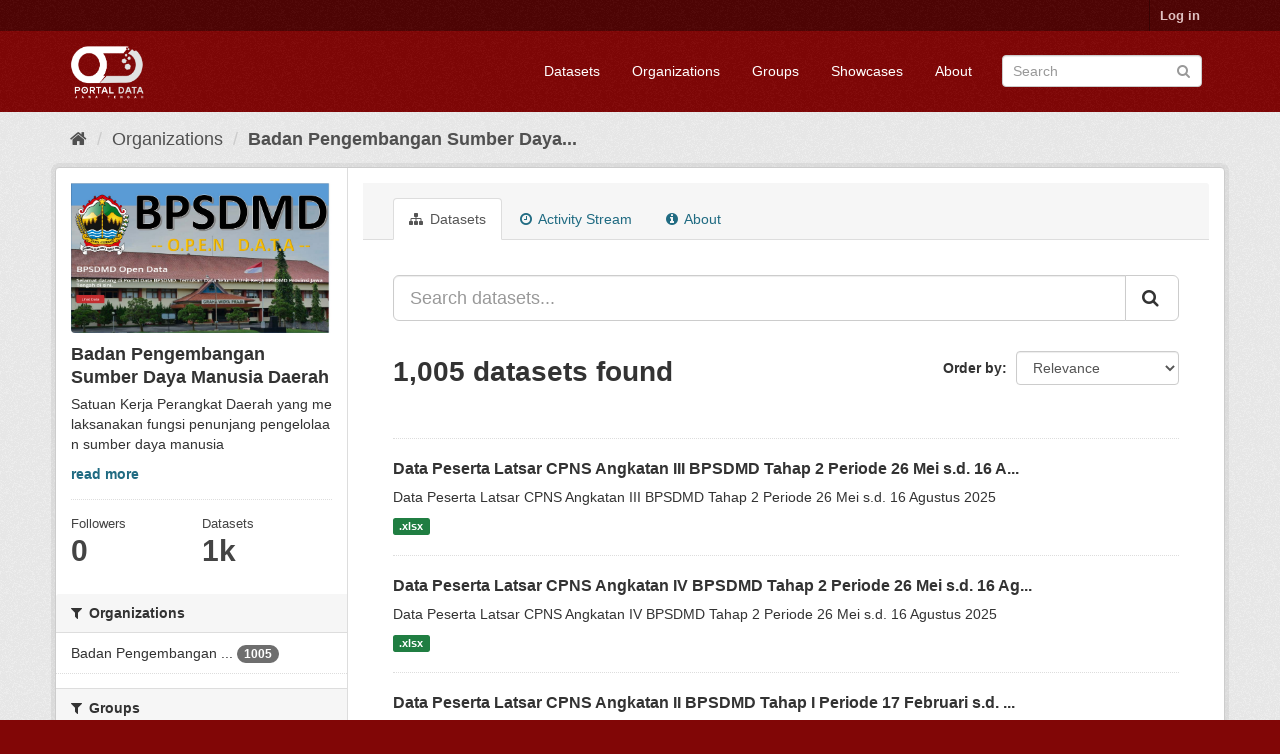

--- FILE ---
content_type: text/html; charset=utf-8
request_url: https://data.jatengprov.go.id/organization/badan-pengembangan-sumber-daya-manusia-provinsi-jawa-tengah?page=1
body_size: 7242
content:
<!DOCTYPE html>
<!--[if IE 9]> <html lang="en" class="ie9"> <![endif]-->
<!--[if gt IE 8]><!--> <html lang="en"> <!--<![endif]-->
  <head>
    <meta charset="utf-8" />
      <meta name="generator" content="ckan 2.9.5" />
      <meta name="viewport" content="width=device-width, initial-scale=1.0">
    <title>Badan Pengembangan Sumber Daya Manusia Daerah  - Organizations - Portal Data Jawa Tengah</title>

    
    
  <link rel="shortcut icon" href="/base/images/ckan.ico" />
    
  <link rel="alternate" type="application/atom+xml" title="Portal Data Jawa Tengah - Datasets in organization: Badan Pengembangan Sumber Daya Manusia Daerah " href="/feeds/organization/badan-pengembangan-sumber-daya-manusia-provinsi-jawa-tengah.atom" />

  
    
    
      
      
      
      
    

    
    


    
    

  


    
      
      
    

    
    <link href="/webassets/base/57c62b32_maroon.css" rel="stylesheet"/>
<link href="/webassets/ckanext-harvest/c95a0af2_harvest_css.css" rel="stylesheet"/>
<link href="/webassets/ckanext-geoview/77c3ca23_geo-resource-styles.css" rel="stylesheet"/>
<link href="/webassets/ckanext-scheming/2deda21a_scheming_css.css" rel="stylesheet"/>
    
  </head>

  
  <body data-site-root="https://data.jatengprov.go.id/" data-locale-root="https://data.jatengprov.go.id/" >

    
    
        <div data-module="ctp-type-selector"></div>
    
    
    <div class="sr-only sr-only-focusable"><a href="#content">Skip to content</a></div>
  

  
     
<div class="account-masthead">
  <div class="container">
     
    <nav class="account not-authed" aria-label="Account">
      <ul class="list-unstyled">
        
        <li><a href="/user/login">Log in</a></li>
         
      </ul>
    </nav>
     
  </div>
</div>

<header class="navbar navbar-static-top masthead">
    
  <div class="container">
    <div class="navbar-right">
      <button data-target="#main-navigation-toggle" data-toggle="collapse" class="navbar-toggle collapsed" type="button" aria-label="expand or collapse" aria-expanded="false">
        <span class="sr-only">Toggle navigation</span>
        <span class="fa fa-bars"></span>
      </button>
    </div>
    <hgroup class="header-image navbar-left">
       
      <a class="logo" href="/"><img src="/uploads/admin/2023-01-18-022512.108349pd-pth.png" alt="Portal Data Jawa Tengah" title="Portal Data Jawa Tengah" /></a>
       
    </hgroup>

    <div class="collapse navbar-collapse" id="main-navigation-toggle">
      
      <nav class="section navigation">
        <ul class="nav nav-pills">
            
  <li><a href="/dataset/">Datasets</a></li><li><a href="/organization/">Organizations</a></li><li><a href="/group/">Groups</a></li><li><a href="/showcase">Showcases</a></li><li><a href="/about">About</a></li>

        </ul>
      </nav>
       
      <form class="section site-search simple-input" action="/dataset/" method="get">
        <div class="field">
          <label for="field-sitewide-search">Search Datasets</label>
          <input id="field-sitewide-search" type="text" class="form-control" name="q" placeholder="Search" aria-label="Search datasets"/>
          <button class="btn-search" type="submit" aria-label="Submit"><i class="fa fa-search"></i></button>
        </div>
      </form>
      
    </div>
  </div>
</header>

  
    <div class="main">
      <div id="content" class="container">
        
          
            <div class="flash-messages">
              
                
              
            </div>
          

          
            <div class="toolbar" role="navigation" aria-label="Breadcrumb">
              
                
                  <ol class="breadcrumb">
                    
<li class="home"><a href="/" aria-label="Home"><i class="fa fa-home"></i><span> Home</span></a></li>
                    
  <li><a href="/organization/">Organizations</a></li>
  <li class="active"><a href="/organization/badan-pengembangan-sumber-daya-manusia-provinsi-jawa-tengah">Badan Pengembangan Sumber Daya...</a></li>

                  </ol>
                
              
            </div>
          

          <div class="row wrapper">
            
            
            

            
              <aside class="secondary col-sm-3">
                
                
  




  
  <div class="module module-narrow module-shallow context-info">
    
    <section class="module-content">
      
      
        <div class="image">
          <a href="/organization/badan-pengembangan-sumber-daya-manusia-provinsi-jawa-tengah">
            <img src="https://data.jatengprov.go.id/uploads/group/2018-10-03-095414.930626OPEN-DATA-JATENG.jpg" width="200" alt="badan-pengembangan-sumber-daya-manusia-provinsi-jawa-tengah" />
          </a>
        </div>
      
      
      <h1 class="heading">Badan Pengembangan Sumber Daya Manusia Daerah 
        
      </h1>
      
      
      
        <p class="description">
          Satuan Kerja Perangkat Daerah yang melaksanakan fungsi penunjang pengelolaan sumber daya manusia
        </p>
        <p class="read-more">
          <a href="/organization/about/badan-pengembangan-sumber-daya-manusia-provinsi-jawa-tengah">read more</a>
        </p>
      
      
      
        
        <div class="nums">
          <dl>
            <dt>Followers</dt>
            <dd data-module="followers-counter" data-module-id="73e49dab-46e2-417c-8e3d-60e3d95fc191" data-module-num_followers="0"><span>0</span></dd>
          </dl>
          <dl>
            <dt>Datasets</dt>
            <dd><span title="1,005">1k</span></dd>
          </dl>
        </div>
        
        
        <div class="follow_button">
          
        </div>
        
      
      
    </section>
  </div>
  
  
  <div class="filters">
    <div>
      
        

    
    
	
	    
	    
		<section class="module module-narrow module-shallow">
		    
			<h2 class="module-heading">
			    <i class="fa fa-filter"></i>
			    
			    Organizations
			</h2>
		    
		    
			
			    
				<nav aria-label="Organizations">
				    <ul class="list-unstyled nav nav-simple nav-facet">
					
					    
					    
					    
					    
					    <li class="nav-item">
						<a href="/organization/73e49dab-46e2-417c-8e3d-60e3d95fc191?organization=badan-pengembangan-sumber-daya-manusia-provinsi-jawa-tengah" title="Badan Pengembangan Sumber Daya Manusia Daerah ">
						    <span class="item-label">Badan Pengembangan ...</span>
						    <span class="hidden separator"> - </span>
						    <span class="item-count badge">1005</span>
						</a>
					    </li>
					
				    </ul>
				</nav>

				<p class="module-footer">
				    
					
				    
				</p>
			    
			
		    
		</section>
	    
	
    

      
        

    
    
	
	    
	    
		<section class="module module-narrow module-shallow">
		    
			<h2 class="module-heading">
			    <i class="fa fa-filter"></i>
			    
			    Groups
			</h2>
		    
		    
			
			    
				<nav aria-label="Groups">
				    <ul class="list-unstyled nav nav-simple nav-facet">
					
					    
					    
					    
					    
					    <li class="nav-item">
						<a href="/organization/73e49dab-46e2-417c-8e3d-60e3d95fc191?groups=tenaga-kerja" title="">
						    <span class="item-label">Tenaga Kerja</span>
						    <span class="hidden separator"> - </span>
						    <span class="item-count badge">23</span>
						</a>
					    </li>
					
					    
					    
					    
					    
					    <li class="nav-item">
						<a href="/organization/73e49dab-46e2-417c-8e3d-60e3d95fc191?groups=kepegawaian-pendidikan-dan-pelatihan" title="Kepegawaian Pendidikan dan Pelatihan">
						    <span class="item-label">Kepegawaian Pendidi...</span>
						    <span class="hidden separator"> - </span>
						    <span class="item-count badge">2</span>
						</a>
					    </li>
					
				    </ul>
				</nav>

				<p class="module-footer">
				    
					
				    
				</p>
			    
			
		    
		</section>
	    
	
    

      
        

    
    
	
	    
	    
		<section class="module module-narrow module-shallow">
		    
			<h2 class="module-heading">
			    <i class="fa fa-filter"></i>
			    
			    Tags
			</h2>
		    
		    
			
			    
				<nav aria-label="Tags">
				    <ul class="list-unstyled nav nav-simple nav-facet">
					
					    
					    
					    
					    
					    <li class="nav-item">
						<a href="/organization/73e49dab-46e2-417c-8e3d-60e3d95fc191?tags=Pelatihan+Teknis" title="">
						    <span class="item-label">Pelatihan Teknis</span>
						    <span class="hidden separator"> - </span>
						    <span class="item-count badge">27</span>
						</a>
					    </li>
					
					    
					    
					    
					    
					    <li class="nav-item">
						<a href="/organization/73e49dab-46e2-417c-8e3d-60e3d95fc191?tags=Pelatihan+Fungsional" title="">
						    <span class="item-label">Pelatihan Fungsional</span>
						    <span class="hidden separator"> - </span>
						    <span class="item-count badge">16</span>
						</a>
					    </li>
					
					    
					    
					    
					    
					    <li class="nav-item">
						<a href="/organization/73e49dab-46e2-417c-8e3d-60e3d95fc191?tags=pengembangan+kompetensi" title="pengembangan kompetensi">
						    <span class="item-label">pengembangan kompet...</span>
						    <span class="hidden separator"> - </span>
						    <span class="item-count badge">14</span>
						</a>
					    </li>
					
					    
					    
					    
					    
					    <li class="nav-item">
						<a href="/organization/73e49dab-46e2-417c-8e3d-60e3d95fc191?tags=Mooc" title="">
						    <span class="item-label">Mooc</span>
						    <span class="hidden separator"> - </span>
						    <span class="item-count badge">10</span>
						</a>
					    </li>
					
					    
					    
					    
					    
					    <li class="nav-item">
						<a href="/organization/73e49dab-46e2-417c-8e3d-60e3d95fc191?tags=Pelatihan+Kepemimpinan+Pengawas" title="Pelatihan Kepemimpinan Pengawas">
						    <span class="item-label">Pelatihan Kepemimpi...</span>
						    <span class="hidden separator"> - </span>
						    <span class="item-count badge">6</span>
						</a>
					    </li>
					
					    
					    
					    
					    
					    <li class="nav-item">
						<a href="/organization/73e49dab-46e2-417c-8e3d-60e3d95fc191?tags=pelatihan+fungsional" title="">
						    <span class="item-label">pelatihan fungsional</span>
						    <span class="hidden separator"> - </span>
						    <span class="item-count badge">5</span>
						</a>
					    </li>
					
					    
					    
					    
					    
					    <li class="nav-item">
						<a href="/organization/73e49dab-46e2-417c-8e3d-60e3d95fc191?tags=Pelatihan+Kepemimpinan+Administrator" title="Pelatihan Kepemimpinan Administrator">
						    <span class="item-label">Pelatihan Kepemimpi...</span>
						    <span class="hidden separator"> - </span>
						    <span class="item-count badge">5</span>
						</a>
					    </li>
					
					    
					    
					    
					    
					    <li class="nav-item">
						<a href="/organization/73e49dab-46e2-417c-8e3d-60e3d95fc191?tags=pppk" title="">
						    <span class="item-label">pppk</span>
						    <span class="hidden separator"> - </span>
						    <span class="item-count badge">5</span>
						</a>
					    </li>
					
					    
					    
					    
					    
					    <li class="nav-item">
						<a href="/organization/73e49dab-46e2-417c-8e3d-60e3d95fc191?tags=bangkom" title="">
						    <span class="item-label">bangkom</span>
						    <span class="hidden separator"> - </span>
						    <span class="item-count badge">3</span>
						</a>
					    </li>
					
					    
					    
					    
					    
					    <li class="nav-item">
						<a href="/organization/73e49dab-46e2-417c-8e3d-60e3d95fc191?tags=diklat" title="">
						    <span class="item-label">diklat</span>
						    <span class="hidden separator"> - </span>
						    <span class="item-count badge">3</span>
						</a>
					    </li>
					
				    </ul>
				</nav>

				<p class="module-footer">
				    
					
					    <a href="/organization/73e49dab-46e2-417c-8e3d-60e3d95fc191?_tags_limit=0" class="read-more">Show More Tags</a>
					
				    
				</p>
			    
			
		    
		</section>
	    
	
    

      
        

    
    
	
	    
	    
		<section class="module module-narrow module-shallow">
		    
			<h2 class="module-heading">
			    <i class="fa fa-filter"></i>
			    
			    Formats
			</h2>
		    
		    
			
			    
				<nav aria-label="Formats">
				    <ul class="list-unstyled nav nav-simple nav-facet">
					
					    
					    
					    
					    
					    <li class="nav-item">
						<a href="/organization/73e49dab-46e2-417c-8e3d-60e3d95fc191?res_format=.xlsx" title="">
						    <span class="item-label">.xlsx</span>
						    <span class="hidden separator"> - </span>
						    <span class="item-count badge">645</span>
						</a>
					    </li>
					
					    
					    
					    
					    
					    <li class="nav-item">
						<a href="/organization/73e49dab-46e2-417c-8e3d-60e3d95fc191?res_format=.xls" title="">
						    <span class="item-label">.xls</span>
						    <span class="hidden separator"> - </span>
						    <span class="item-count badge">105</span>
						</a>
					    </li>
					
					    
					    
					    
					    
					    <li class="nav-item">
						<a href="/organization/73e49dab-46e2-417c-8e3d-60e3d95fc191?res_format=XLS" title="">
						    <span class="item-label">XLS</span>
						    <span class="hidden separator"> - </span>
						    <span class="item-count badge">98</span>
						</a>
					    </li>
					
					    
					    
					    
					    
					    <li class="nav-item">
						<a href="/organization/73e49dab-46e2-417c-8e3d-60e3d95fc191?res_format=XLSX" title="">
						    <span class="item-label">XLSX</span>
						    <span class="hidden separator"> - </span>
						    <span class="item-count badge">95</span>
						</a>
					    </li>
					
					    
					    
					    
					    
					    <li class="nav-item">
						<a href="/organization/73e49dab-46e2-417c-8e3d-60e3d95fc191?res_format=CSV" title="">
						    <span class="item-label">CSV</span>
						    <span class="hidden separator"> - </span>
						    <span class="item-count badge">37</span>
						</a>
					    </li>
					
					    
					    
					    
					    
					    <li class="nav-item">
						<a href="/organization/73e49dab-46e2-417c-8e3d-60e3d95fc191?res_format=.pdf" title="">
						    <span class="item-label">.pdf</span>
						    <span class="hidden separator"> - </span>
						    <span class="item-count badge">9</span>
						</a>
					    </li>
					
					    
					    
					    
					    
					    <li class="nav-item">
						<a href="/organization/73e49dab-46e2-417c-8e3d-60e3d95fc191?res_format=PDF" title="">
						    <span class="item-label">PDF</span>
						    <span class="hidden separator"> - </span>
						    <span class="item-count badge">8</span>
						</a>
					    </li>
					
					    
					    
					    
					    
					    <li class="nav-item">
						<a href="/organization/73e49dab-46e2-417c-8e3d-60e3d95fc191?res_format=JSON" title="">
						    <span class="item-label">JSON</span>
						    <span class="hidden separator"> - </span>
						    <span class="item-count badge">4</span>
						</a>
					    </li>
					
					    
					    
					    
					    
					    <li class="nav-item">
						<a href="/organization/73e49dab-46e2-417c-8e3d-60e3d95fc191?res_format=.docx" title="">
						    <span class="item-label">.docx</span>
						    <span class="hidden separator"> - </span>
						    <span class="item-count badge">3</span>
						</a>
					    </li>
					
					    
					    
					    
					    
					    <li class="nav-item">
						<a href="/organization/73e49dab-46e2-417c-8e3d-60e3d95fc191?res_format=.xlxs" title="">
						    <span class="item-label">.xlxs</span>
						    <span class="hidden separator"> - </span>
						    <span class="item-count badge">2</span>
						</a>
					    </li>
					
				    </ul>
				</nav>

				<p class="module-footer">
				    
					
					    <a href="/organization/73e49dab-46e2-417c-8e3d-60e3d95fc191?_res_format_limit=0" class="read-more">Show More Formats</a>
					
				    
				</p>
			    
			
		    
		</section>
	    
	
    

      
        

    
    
	
	    
	    
		<section class="module module-narrow module-shallow">
		    
			<h2 class="module-heading">
			    <i class="fa fa-filter"></i>
			    
			    Licenses
			</h2>
		    
		    
			
			    
				<nav aria-label="Licenses">
				    <ul class="list-unstyled nav nav-simple nav-facet">
					
					    
					    
					    
					    
					    <li class="nav-item">
						<a href="/organization/73e49dab-46e2-417c-8e3d-60e3d95fc191?license_id=cc-by" title="Creative Commons Attribution">
						    <span class="item-label">Creative Commons At...</span>
						    <span class="hidden separator"> - </span>
						    <span class="item-count badge">695</span>
						</a>
					    </li>
					
					    
					    
					    
					    
					    <li class="nav-item">
						<a href="/organization/73e49dab-46e2-417c-8e3d-60e3d95fc191?license_id=odc-by" title="Open Data Commons Attribution License">
						    <span class="item-label">Open Data Commons A...</span>
						    <span class="hidden separator"> - </span>
						    <span class="item-count badge">4</span>
						</a>
					    </li>
					
				    </ul>
				</nav>

				<p class="module-footer">
				    
					
				    
				</p>
			    
			
		    
		</section>
	    
	
    

      
    </div>
    <a class="close no-text hide-filters"><i class="fa fa-times-circle"></i><span class="text">close</span></a>
  </div>


              </aside>
            

            
              <div class="primary col-sm-9 col-xs-12" role="main">
                
                
                  <article class="module">
                    
                      <header class="module-content page-header">
                        
                        <ul class="nav nav-tabs">
                          
  <li class="active"><a href="/organization/badan-pengembangan-sumber-daya-manusia-provinsi-jawa-tengah"><i class="fa fa-sitemap"></i> Datasets</a></li>
  <li><a href="/organization/activity/badan-pengembangan-sumber-daya-manusia-provinsi-jawa-tengah/0"><i class="fa fa-clock-o"></i> Activity Stream</a></li>
  <li><a href="/organization/about/badan-pengembangan-sumber-daya-manusia-provinsi-jawa-tengah"><i class="fa fa-info-circle"></i> About</a></li>

                        </ul>
                      </header>
                    
                    <div class="module-content">
                      
                      
    
      
      
      







<form id="organization-datasets-search-form" class="search-form" method="get" data-module="select-switch">

  
    <div class="input-group search-input-group">
      <input aria-label="Search datasets..." id="field-giant-search" type="text" class="form-control input-lg" name="q" value="" autocomplete="off" placeholder="Search datasets...">
      
      <span class="input-group-btn">
        <button class="btn btn-default btn-lg" type="submit" value="search" aria-label="Submit">
          <i class="fa fa-search"></i>
        </button>
      </span>
      
    </div>
  

  
    
  

  
    
      <div class="form-select form-group control-order-by">
        <label for="field-order-by">Order by</label>
        <select id="field-order-by" name="sort" class="form-control">
          
            
              <option value="score desc, metadata_modified desc">Relevance</option>
            
          
            
              <option value="title_string asc">Name Ascending</option>
            
          
            
              <option value="title_string desc">Name Descending</option>
            
          
            
              <option value="metadata_modified desc">Last Modified</option>
            
          
            
          
        </select>
        
        <button class="btn btn-default js-hide" type="submit">Go</button>
        
      </div>
    
  

  
    
      <h1>

  
  
  
  

1,005 datasets found</h1>
    
  

  
    
      <p class="filter-list">
        
      </p>
      <a class="show-filters btn btn-default">Filter Results</a>
    
  

</form>




    
  
    
      

  
    <ul class="dataset-list list-unstyled">
    	
	      
	        






  <li class="dataset-item">
    
      <div class="dataset-content">
        
          <h2 class="dataset-heading">
            
              
            
            
		<a href="/dataset/data-peserta-latsar-cpns-angkatan-iii-bpsdmd-tahap-2-periode-26-mei-s-d-16-agustus-2025">Data Peserta Latsar CPNS Angkatan III BPSDMD Tahap 2 Periode 26 Mei s.d. 16 A...</a>
            
            
              
              
            
          </h2>
        
        
          
        
        
          
            <div>Data Peserta Latsar CPNS Angkatan III BPSDMD Tahap 2 Periode 26 Mei s.d. 16 Agustus 2025</div>
          
        
      </div>
      
        
          
            <ul class="dataset-resources list-unstyled">
              
                
                <li>
                  <a href="/dataset/data-peserta-latsar-cpns-angkatan-iii-bpsdmd-tahap-2-periode-26-mei-s-d-16-agustus-2025" class="label label-default" data-format=".xlsx">.xlsx</a>
                </li>
                
              
            </ul>
          
        
      
    
  </li>

	      
	        






  <li class="dataset-item">
    
      <div class="dataset-content">
        
          <h2 class="dataset-heading">
            
              
            
            
		<a href="/dataset/data-peserta-latsar-cpns-angkatan-iv-bpsdmd-tahap-2-periode-26-mei-s-d-16-agustus-2025">Data Peserta Latsar CPNS Angkatan IV BPSDMD Tahap 2 Periode 26 Mei s.d. 16 Ag...</a>
            
            
              
              
            
          </h2>
        
        
          
        
        
          
            <div>Data Peserta Latsar CPNS Angkatan IV BPSDMD Tahap 2 Periode 26 Mei s.d. 16 Agustus 2025</div>
          
        
      </div>
      
        
          
            <ul class="dataset-resources list-unstyled">
              
                
                <li>
                  <a href="/dataset/data-peserta-latsar-cpns-angkatan-iv-bpsdmd-tahap-2-periode-26-mei-s-d-16-agustus-2025" class="label label-default" data-format=".xlsx">.xlsx</a>
                </li>
                
              
            </ul>
          
        
      
    
  </li>

	      
	        






  <li class="dataset-item">
    
      <div class="dataset-content">
        
          <h2 class="dataset-heading">
            
              
            
            
		<a href="/dataset/data-peserta-latsar-cpns-angkatan-ii-bpsdmd-tahap-i-periode-17-februari-s-d-24-mei-2025">Data Peserta Latsar CPNS Angkatan II BPSDMD Tahap I Periode 17 Februari s.d. ...</a>
            
            
              
              
            
          </h2>
        
        
          
        
        
          
            <div>Data Peserta Latsar CPNS Angkatan II BPSDMD Tahap I Periode 17 Februari s.d. 24 Mei 2025</div>
          
        
      </div>
      
        
          
            <ul class="dataset-resources list-unstyled">
              
                
                <li>
                  <a href="/dataset/data-peserta-latsar-cpns-angkatan-ii-bpsdmd-tahap-i-periode-17-februari-s-d-24-mei-2025" class="label label-default" data-format=".xlsx">.xlsx</a>
                </li>
                
              
            </ul>
          
        
      
    
  </li>

	      
	        






  <li class="dataset-item">
    
      <div class="dataset-content">
        
          <h2 class="dataset-heading">
            
              
            
            
		<a href="/dataset/data-peserta-latsar-cpns-angkatan-39-gol-3-periode-30-juli-s-d-14-oktober-2025">Data Peserta Latsar CPNS Angkatan 39 Gol. 3 Periode 30 Juli s.d. 14 Oktober 2025</a>
            
            
              
              
            
          </h2>
        
        
          
        
        
          
            <div>Data Peserta Latsar CPNS Angkatan 39 Gol. 3 Periode 30 Juli s.d. 14 Oktober 2025</div>
          
        
      </div>
      
        
          
            <ul class="dataset-resources list-unstyled">
              
                
                <li>
                  <a href="/dataset/data-peserta-latsar-cpns-angkatan-39-gol-3-periode-30-juli-s-d-14-oktober-2025" class="label label-default" data-format=".xlsx">.xlsx</a>
                </li>
                
              
            </ul>
          
        
      
    
  </li>

	      
	        






  <li class="dataset-item">
    
      <div class="dataset-content">
        
          <h2 class="dataset-heading">
            
              
            
            
		<a href="/dataset/data-peserta-latsar-cpns-angkatan-23-bpsdmd-periode-9-juli-s-d-23-september-2025">Data Peserta Latsar CPNS Angkatan 23 BPSDMD Periode 9 Juli s.d. 23 September ...</a>
            
            
              
              
            
          </h2>
        
        
          
        
        
          
            <div>Data Peserta Latsar CPNS Angkatan 23 BPSDMD Periode 9 Juli s.d. 23 September 2025</div>
          
        
      </div>
      
        
          
            <ul class="dataset-resources list-unstyled">
              
                
                <li>
                  <a href="/dataset/data-peserta-latsar-cpns-angkatan-23-bpsdmd-periode-9-juli-s-d-23-september-2025" class="label label-default" data-format=".xlsx">.xlsx</a>
                </li>
                
              
            </ul>
          
        
      
    
  </li>

	      
	        






  <li class="dataset-item">
    
      <div class="dataset-content">
        
          <h2 class="dataset-heading">
            
              
            
            
		<a href="/dataset/data-peserta-latsar-cpns-angkatan-i-bpsdmd-tahap-i-periode-17-februari-s-d-24-mei-2025">Data Peserta Latsar CPNS Angkatan I BPSDMD Tahap I Periode 17 Februari s.d. 2...</a>
            
            
              
              
            
          </h2>
        
        
          
        
        
          
            <div>Data Peserta Latsar CPNS Angkatan I BPSDMD Tahap I Periode 17 Februari s.d. 24 Mei 2025</div>
          
        
      </div>
      
        
          
            <ul class="dataset-resources list-unstyled">
              
                
                <li>
                  <a href="/dataset/data-peserta-latsar-cpns-angkatan-i-bpsdmd-tahap-i-periode-17-februari-s-d-24-mei-2025" class="label label-default" data-format=".xlsx">.xlsx</a>
                </li>
                
              
            </ul>
          
        
      
    
  </li>

	      
	        






  <li class="dataset-item">
    
      <div class="dataset-content">
        
          <h2 class="dataset-heading">
            
              
            
            
		<a href="/dataset/data-peserta-latsar-cpns-angkatan-22-bpsdmd-periode-7-juli-s-d-20-september-2025">Data Peserta Latsar CPNS Angkatan 22 BPSDMD Periode 7 Juli s.d. 20 September ...</a>
            
            
              
              
            
          </h2>
        
        
          
        
        
          
            <div>Data Peserta Latsar CPNS Angkatan 22 BPSDMD Periode 7 Juli s.d. 20 September 2025</div>
          
        
      </div>
      
        
          
            <ul class="dataset-resources list-unstyled">
              
                
                <li>
                  <a href="/dataset/data-peserta-latsar-cpns-angkatan-22-bpsdmd-periode-7-juli-s-d-20-september-2025" class="label label-default" data-format=".xlsx">.xlsx</a>
                </li>
                
              
            </ul>
          
        
      
    
  </li>

	      
	        






  <li class="dataset-item">
    
      <div class="dataset-content">
        
          <h2 class="dataset-heading">
            
              
            
            
		<a href="/dataset/data-peserta-latsar-cpns-angkatan-37-gol-3-periode-28-juli-s-d-11-oktober-2025">Data Peserta Latsar CPNS Angkatan 37 Gol. 3 Periode 28 Juli s.d. 11 Oktober 2025</a>
            
            
              
              
            
          </h2>
        
        
          
        
        
          
            <div>Data Peserta Latsar CPNS Angkatan 37 Gol. 3 Periode 28 Juli s.d. 11 Oktober 2025</div>
          
        
      </div>
      
        
          
            <ul class="dataset-resources list-unstyled">
              
                
                <li>
                  <a href="/dataset/data-peserta-latsar-cpns-angkatan-37-gol-3-periode-28-juli-s-d-11-oktober-2025" class="label label-default" data-format=".xlsx">.xlsx</a>
                </li>
                
              
            </ul>
          
        
      
    
  </li>

	      
	        






  <li class="dataset-item">
    
      <div class="dataset-content">
        
          <h2 class="dataset-heading">
            
              
            
            
		<a href="/dataset/data-peserta-latsar-cpns-angkatan-38-gol-3-periode-30-juli-s-d-14-oktober-2025">Data Peserta Latsar CPNS Angkatan 38 Gol. 3 Periode 30 Juli s.d. 14 Oktober 2025</a>
            
            
              
              
            
          </h2>
        
        
          
        
        
          
            <div>Data Peserta Latsar CPNS Angkatan 38 Gol. 3 Periode 30 Juli s.d. 14 Oktober 2025</div>
          
        
      </div>
      
        
          
            <ul class="dataset-resources list-unstyled">
              
                
                <li>
                  <a href="/dataset/data-peserta-latsar-cpns-angkatan-38-gol-3-periode-30-juli-s-d-14-oktober-2025" class="label label-default" data-format=".xlsx">.xlsx</a>
                </li>
                
              
            </ul>
          
        
      
    
  </li>

	      
	        






  <li class="dataset-item">
    
      <div class="dataset-content">
        
          <h2 class="dataset-heading">
            
              
            
            
		<a href="/dataset/data-peserta-latsar-cpns-angkatan-21-bpsdmd-periode-7-juli-s-d-20-september-2025">Data Peserta Latsar CPNS Angkatan 21 BPSDMD Periode 7 Juli s.d. 20 September ...</a>
            
            
              
              
            
          </h2>
        
        
          
        
        
          
            <div>Data Peserta Latsar CPNS Angkatan 21 BPSDMD Periode 7 Juli s.d. 20 September 2025</div>
          
        
      </div>
      
        
          
            <ul class="dataset-resources list-unstyled">
              
                
                <li>
                  <a href="/dataset/data-peserta-latsar-cpns-angkatan-21-bpsdmd-periode-7-juli-s-d-20-september-2025" class="label label-default" data-format=".xlsx">.xlsx</a>
                </li>
                
              
            </ul>
          
        
      
    
  </li>

	      
	        






  <li class="dataset-item">
    
      <div class="dataset-content">
        
          <h2 class="dataset-heading">
            
              
            
            
		<a href="/dataset/data-peserta-latsar-cpns-angkatan-36-gol-2-periode-28-juli-s-d-11-oktober-2025">Data Peserta Latsar CPNS Angkatan 36 Gol. 2 Periode 28 Juli s.d. 11 Oktober 2025</a>
            
            
              
              
            
          </h2>
        
        
          
        
        
          
            <div>Data Peserta Latsar CPNS Angkatan 36 Gol. 2 Periode 28 Juli s.d. 11 Oktober 2025</div>
          
        
      </div>
      
        
          
            <ul class="dataset-resources list-unstyled">
              
                
                <li>
                  <a href="/dataset/data-peserta-latsar-cpns-angkatan-36-gol-2-periode-28-juli-s-d-11-oktober-2025" class="label label-default" data-format=".xlsx">.xlsx</a>
                </li>
                
              
            </ul>
          
        
      
    
  </li>

	      
	        






  <li class="dataset-item">
    
      <div class="dataset-content">
        
          <h2 class="dataset-heading">
            
              
            
            
		<a href="/dataset/data-peserta-latsar-cpns-angkatan-33-bpsdmd-periode-23-juli-s-d-7-oktober-2025">Data Peserta Latsar CPNS Angkatan 33 BPSDMD Periode 23 Juli s.d. 7 Oktober 2025</a>
            
            
              
              
            
          </h2>
        
        
          
        
        
          
            <div>Data Peserta Latsar CPNS Angkatan 33 BPSDMD Periode 23 Juli s.d. 7 Oktober 2025</div>
          
        
      </div>
      
        
          
            <ul class="dataset-resources list-unstyled">
              
                
                <li>
                  <a href="/dataset/data-peserta-latsar-cpns-angkatan-33-bpsdmd-periode-23-juli-s-d-7-oktober-2025" class="label label-default" data-format=".xlsx">.xlsx</a>
                </li>
                
              
            </ul>
          
        
      
    
  </li>

	      
	        






  <li class="dataset-item">
    
      <div class="dataset-content">
        
          <h2 class="dataset-heading">
            
              
            
            
		<a href="/dataset/data-peserta-latsar-cpns-angkatan-20-bpsdmd-periode-2-juli-s-d-16-september-2025">Data Peserta Latsar CPNS Angkatan 20 BPSDMD Periode 2 Juli s.d. 16 September ...</a>
            
            
              
              
            
          </h2>
        
        
          
        
        
          
            <div>Data Peserta Latsar CPNS Angkatan 20 BPSDMD Periode 2 Juli s.d. 16 September 2025</div>
          
        
      </div>
      
        
          
            <ul class="dataset-resources list-unstyled">
              
                
                <li>
                  <a href="/dataset/data-peserta-latsar-cpns-angkatan-20-bpsdmd-periode-2-juli-s-d-16-september-2025" class="label label-default" data-format=".xlsx">.xlsx</a>
                </li>
                
              
            </ul>
          
        
      
    
  </li>

	      
	        






  <li class="dataset-item">
    
      <div class="dataset-content">
        
          <h2 class="dataset-heading">
            
              
            
            
		<a href="/dataset/data-peserta-latsar-cpns-angkatan-32-bpsdmd-periode-23-juli-s-d-7-oktober-2025">Data Peserta Latsar CPNS Angkatan 32 BPSDMD Periode 23 Juli s.d. 7 Oktober 2025</a>
            
            
              
              
            
          </h2>
        
        
          
        
        
          
            <div>Data Peserta Latsar CPNS Angkatan 32 BPSDMD Periode 23 Juli s.d. 7 Oktober 2025</div>
          
        
      </div>
      
        
          
            <ul class="dataset-resources list-unstyled">
              
                
                <li>
                  <a href="/dataset/data-peserta-latsar-cpns-angkatan-32-bpsdmd-periode-23-juli-s-d-7-oktober-2025" class="label label-default" data-format=".xlsx">.xlsx</a>
                </li>
                
              
            </ul>
          
        
      
    
  </li>

	      
	        






  <li class="dataset-item">
    
      <div class="dataset-content">
        
          <h2 class="dataset-heading">
            
              
            
            
		<a href="/dataset/data-peserta-latsar-cpns-angkatan-31-gol-2-bpsdmd-periode-21-juli-s-d-4-oktober-2025">Data Peserta Latsar CPNS Angkatan 31 Gol. 2 BPSDMD Periode 21 Juli s.d. 4 Okt...</a>
            
            
              
              
            
          </h2>
        
        
          
        
        
          
            <div>Data Peserta Latsar CPNS Angkatan 31 Gol. 2 BPSDMD Periode 21 Juli s.d. 4 Oktober 2025</div>
          
        
      </div>
      
        
          
            <ul class="dataset-resources list-unstyled">
              
                
                <li>
                  <a href="/dataset/data-peserta-latsar-cpns-angkatan-31-gol-2-bpsdmd-periode-21-juli-s-d-4-oktober-2025" class="label label-default" data-format=".xlsx">.xlsx</a>
                </li>
                
              
            </ul>
          
        
      
    
  </li>

	      
	        






  <li class="dataset-item">
    
      <div class="dataset-content">
        
          <h2 class="dataset-heading">
            
              
            
            
		<a href="/dataset/data-peserta-latsar-cpns-angkatan-19-gol-2-bpsdmd-periode-2-juli-s-d-16-september-2025">Data Peserta Latsar CPNS Angkatan 19 Gol. 2 BPSDMD Periode 2 Juli s.d. 16 Sep...</a>
            
            
              
              
            
          </h2>
        
        
          
        
        
          
            <div>Data Peserta Latsar CPNS Angkatan 19 Gol. 2 BPSDMD Periode 2 Juli s.d. 16 September 2025</div>
          
        
      </div>
      
        
          
            <ul class="dataset-resources list-unstyled">
              
                
                <li>
                  <a href="/dataset/data-peserta-latsar-cpns-angkatan-19-gol-2-bpsdmd-periode-2-juli-s-d-16-september-2025" class="label label-default" data-format=".xlsx">.xlsx</a>
                </li>
                
              
            </ul>
          
        
      
    
  </li>

	      
	        






  <li class="dataset-item">
    
      <div class="dataset-content">
        
          <h2 class="dataset-heading">
            
              
            
            
		<a href="/dataset/data-peserta-latsar-cpns-angkatan-35-gol-2-periode-28-juli-s-d-11-oktober-2025">Data Peserta Latsar CPNS Angkatan 35 Gol. 2 Periode 28 Juli s.d. 11 Oktober 2025</a>
            
            
              
              
            
          </h2>
        
        
          
        
        
          
            <div>Data Peserta Latsar CPNS Angkatan 35 Gol. 2 Periode 28 Juli s.d. 11 Oktober 2025</div>
          
        
      </div>
      
        
          
            <ul class="dataset-resources list-unstyled">
              
                
                <li>
                  <a href="/dataset/data-peserta-latsar-cpns-angkatan-35-gol-2-periode-28-juli-s-d-11-oktober-2025" class="label label-default" data-format=".xlsx">.xlsx</a>
                </li>
                
              
            </ul>
          
        
      
    
  </li>

	      
	        






  <li class="dataset-item">
    
      <div class="dataset-content">
        
          <h2 class="dataset-heading">
            
              
            
            
		<a href="/dataset/data-peserta-latsar-cpns-angkatan-13-bpsdmd-periode-16-juni-s-d-9-september-2025">Data Peserta Latsar CPNS Angkatan 13 BPSDMD Periode 16 Juni s.d. 9 September ...</a>
            
            
              
              
            
          </h2>
        
        
          
        
        
          
            <div>Data Peserta Latsar CPNS Angkatan 13 BPSDMD Periode 16 Juni s.d. 9 September 2025</div>
          
        
      </div>
      
        
          
            <ul class="dataset-resources list-unstyled">
              
                
                <li>
                  <a href="/dataset/data-peserta-latsar-cpns-angkatan-13-bpsdmd-periode-16-juni-s-d-9-september-2025" class="label label-default" data-format=".xlsx">.xlsx</a>
                </li>
                
              
            </ul>
          
        
      
    
  </li>

	      
	        






  <li class="dataset-item">
    
      <div class="dataset-content">
        
          <h2 class="dataset-heading">
            
              
            
            
		<a href="/dataset/data-peserta-latsar-cpns-angkatan-30-gol-2-bpsdmd-periode-21-juli-s-d-4-oktober-2025">Data Peserta Latsar CPNS Angkatan 30 Gol. 2 BPSDMD Periode 21 Juli s.d. 4 Okt...</a>
            
            
              
              
            
          </h2>
        
        
          
        
        
          
            <div>Data Peserta Latsar CPNS Angkatan 30 Gol. 2 BPSDMD Periode 21 Juli s.d. 4 Oktober 2025</div>
          
        
      </div>
      
        
          
            <ul class="dataset-resources list-unstyled">
              
                
                <li>
                  <a href="/dataset/data-peserta-latsar-cpns-angkatan-30-gol-2-bpsdmd-periode-21-juli-s-d-4-oktober-2025" class="label label-default" data-format=".xlsx">.xlsx</a>
                </li>
                
              
            </ul>
          
        
      
    
  </li>

	      
	        






  <li class="dataset-item">
    
      <div class="dataset-content">
        
          <h2 class="dataset-heading">
            
              
            
            
		<a href="/dataset/data-peserta-latsar-cpns-angkatan-18-bpsdmd-periode-30-juni-s-d-13-september-2025">Data Peserta Latsar CPNS Angkatan 18 BPSDMD Periode 30 Juni s.d. 13 September...</a>
            
            
              
              
            
          </h2>
        
        
          
        
        
          
            <div>Data Peserta Latsar CPNS Angkatan 18 BPSDMD Periode 30 Juni s.d. 13 September 2025</div>
          
        
      </div>
      
        
          
            <ul class="dataset-resources list-unstyled">
              
                
                <li>
                  <a href="/dataset/data-peserta-latsar-cpns-angkatan-18-bpsdmd-periode-30-juni-s-d-13-september-2025" class="label label-default" data-format=".xlsx">.xlsx</a>
                </li>
                
              
            </ul>
          
        
      
    
  </li>

	      
	    
    </ul>
  

    
  
  
    <div class="pagination-wrapper">
  <ul class="pagination"> <li class="active">
  <a href="/organization/badan-pengembangan-sumber-daya-manusia-provinsi-jawa-tengah?page=1">1</a>
</li> <li>
  <a href="/organization/badan-pengembangan-sumber-daya-manusia-provinsi-jawa-tengah?page=2">2</a>
</li> <li>
  <a href="/organization/badan-pengembangan-sumber-daya-manusia-provinsi-jawa-tengah?page=3">3</a>
</li> <li class="disabled">
  <a href="#">...</a>
</li> <li>
  <a href="/organization/badan-pengembangan-sumber-daya-manusia-provinsi-jawa-tengah?page=51">51</a>
</li> <li>
  <a href="/organization/badan-pengembangan-sumber-daya-manusia-provinsi-jawa-tengah?page=2">»</a>
</li></ul>
</div>
  

                    </div>
                  </article>
                
              </div>
            
          </div>
        
      </div>
    </div>
  
    <footer class="site-footer">
  <div class="container">
    
    <div class="row">
      <div class="col-md-8 footer-links">
        
          <ul class="list-unstyled">
            
              <li><a href="/about">About Portal Data Jawa Tengah</a></li>
            
          </ul>
          <ul class="list-unstyled">
            
              
              <li><a href="http://docs.ckan.org/en/2.9/api/">CKAN API</a></li>
              <li><a href="http://www.ckan.org/">CKAN Association</a></li>
              <li><a href="http://www.opendefinition.org/okd/"><img src="/base/images/od_80x15_blue.png" alt="Open Data"></a></li>
            
          </ul>
        
      </div>
      <div class="col-md-4 attribution">
        
          <p><strong>Powered by</strong> <a class="hide-text ckan-footer-logo" href="http://ckan.org">CKAN</a></p>
        
        
          
<form class="form-inline form-select lang-select" action="/util/redirect" data-module="select-switch" method="POST">
  <label for="field-lang-select">Language</label>
  <select id="field-lang-select" name="url" data-module="autocomplete" data-module-dropdown-class="lang-dropdown" data-module-container-class="lang-container">
    
      <option value="/en/organization/badan-pengembangan-sumber-daya-manusia-provinsi-jawa-tengah?page=1" selected="selected">
        English
      </option>
    
      <option value="/pt_BR/organization/badan-pengembangan-sumber-daya-manusia-provinsi-jawa-tengah?page=1" >
        português (Brasil)
      </option>
    
      <option value="/ja/organization/badan-pengembangan-sumber-daya-manusia-provinsi-jawa-tengah?page=1" >
        日本語
      </option>
    
      <option value="/it/organization/badan-pengembangan-sumber-daya-manusia-provinsi-jawa-tengah?page=1" >
        italiano
      </option>
    
      <option value="/cs_CZ/organization/badan-pengembangan-sumber-daya-manusia-provinsi-jawa-tengah?page=1" >
        čeština (Česko)
      </option>
    
      <option value="/ca/organization/badan-pengembangan-sumber-daya-manusia-provinsi-jawa-tengah?page=1" >
        català
      </option>
    
      <option value="/es/organization/badan-pengembangan-sumber-daya-manusia-provinsi-jawa-tengah?page=1" >
        español
      </option>
    
      <option value="/fr/organization/badan-pengembangan-sumber-daya-manusia-provinsi-jawa-tengah?page=1" >
        français
      </option>
    
      <option value="/el/organization/badan-pengembangan-sumber-daya-manusia-provinsi-jawa-tengah?page=1" >
        Ελληνικά
      </option>
    
      <option value="/sv/organization/badan-pengembangan-sumber-daya-manusia-provinsi-jawa-tengah?page=1" >
        svenska
      </option>
    
      <option value="/sr/organization/badan-pengembangan-sumber-daya-manusia-provinsi-jawa-tengah?page=1" >
        српски
      </option>
    
      <option value="/no/organization/badan-pengembangan-sumber-daya-manusia-provinsi-jawa-tengah?page=1" >
        norsk bokmål (Norge)
      </option>
    
      <option value="/sk/organization/badan-pengembangan-sumber-daya-manusia-provinsi-jawa-tengah?page=1" >
        slovenčina
      </option>
    
      <option value="/fi/organization/badan-pengembangan-sumber-daya-manusia-provinsi-jawa-tengah?page=1" >
        suomi
      </option>
    
      <option value="/ru/organization/badan-pengembangan-sumber-daya-manusia-provinsi-jawa-tengah?page=1" >
        русский
      </option>
    
      <option value="/de/organization/badan-pengembangan-sumber-daya-manusia-provinsi-jawa-tengah?page=1" >
        Deutsch
      </option>
    
      <option value="/pl/organization/badan-pengembangan-sumber-daya-manusia-provinsi-jawa-tengah?page=1" >
        polski
      </option>
    
      <option value="/nl/organization/badan-pengembangan-sumber-daya-manusia-provinsi-jawa-tengah?page=1" >
        Nederlands
      </option>
    
      <option value="/bg/organization/badan-pengembangan-sumber-daya-manusia-provinsi-jawa-tengah?page=1" >
        български
      </option>
    
      <option value="/ko_KR/organization/badan-pengembangan-sumber-daya-manusia-provinsi-jawa-tengah?page=1" >
        한국어 (대한민국)
      </option>
    
      <option value="/hu/organization/badan-pengembangan-sumber-daya-manusia-provinsi-jawa-tengah?page=1" >
        magyar
      </option>
    
      <option value="/sl/organization/badan-pengembangan-sumber-daya-manusia-provinsi-jawa-tengah?page=1" >
        slovenščina
      </option>
    
      <option value="/lv/organization/badan-pengembangan-sumber-daya-manusia-provinsi-jawa-tengah?page=1" >
        latviešu
      </option>
    
      <option value="/hr/organization/badan-pengembangan-sumber-daya-manusia-provinsi-jawa-tengah?page=1" >
        hrvatski
      </option>
    
      <option value="/tl/organization/badan-pengembangan-sumber-daya-manusia-provinsi-jawa-tengah?page=1" >
        Filipino (Pilipinas)
      </option>
    
      <option value="/is/organization/badan-pengembangan-sumber-daya-manusia-provinsi-jawa-tengah?page=1" >
        íslenska
      </option>
    
      <option value="/uk/organization/badan-pengembangan-sumber-daya-manusia-provinsi-jawa-tengah?page=1" >
        українська
      </option>
    
      <option value="/es_AR/organization/badan-pengembangan-sumber-daya-manusia-provinsi-jawa-tengah?page=1" >
        español (Argentina)
      </option>
    
      <option value="/th/organization/badan-pengembangan-sumber-daya-manusia-provinsi-jawa-tengah?page=1" >
        ไทย
      </option>
    
      <option value="/sq/organization/badan-pengembangan-sumber-daya-manusia-provinsi-jawa-tengah?page=1" >
        shqip
      </option>
    
      <option value="/zh_Hans_CN/organization/badan-pengembangan-sumber-daya-manusia-provinsi-jawa-tengah?page=1" >
        中文 (简体, 中国)
      </option>
    
      <option value="/gl/organization/badan-pengembangan-sumber-daya-manusia-provinsi-jawa-tengah?page=1" >
        galego
      </option>
    
      <option value="/pt_PT/organization/badan-pengembangan-sumber-daya-manusia-provinsi-jawa-tengah?page=1" >
        português (Portugal)
      </option>
    
      <option value="/km/organization/badan-pengembangan-sumber-daya-manusia-provinsi-jawa-tengah?page=1" >
        ខ្មែរ
      </option>
    
      <option value="/tr/organization/badan-pengembangan-sumber-daya-manusia-provinsi-jawa-tengah?page=1" >
        Türkçe
      </option>
    
      <option value="/my_MM/organization/badan-pengembangan-sumber-daya-manusia-provinsi-jawa-tengah?page=1" >
        မြန်မာ (မြန်မာ)
      </option>
    
      <option value="/vi/organization/badan-pengembangan-sumber-daya-manusia-provinsi-jawa-tengah?page=1" >
        Tiếng Việt
      </option>
    
      <option value="/da_DK/organization/badan-pengembangan-sumber-daya-manusia-provinsi-jawa-tengah?page=1" >
        dansk (Danmark)
      </option>
    
      <option value="/zh_Hant_TW/organization/badan-pengembangan-sumber-daya-manusia-provinsi-jawa-tengah?page=1" >
        中文 (繁體, 台灣)
      </option>
    
      <option value="/sr_Latn/organization/badan-pengembangan-sumber-daya-manusia-provinsi-jawa-tengah?page=1" >
        srpski (latinica)
      </option>
    
      <option value="/eu/organization/badan-pengembangan-sumber-daya-manusia-provinsi-jawa-tengah?page=1" >
        euskara
      </option>
    
      <option value="/fa_IR/organization/badan-pengembangan-sumber-daya-manusia-provinsi-jawa-tengah?page=1" >
        فارسی (ایران)
      </option>
    
      <option value="/en_AU/organization/badan-pengembangan-sumber-daya-manusia-provinsi-jawa-tengah?page=1" >
        English (Australia)
      </option>
    
      <option value="/uk_UA/organization/badan-pengembangan-sumber-daya-manusia-provinsi-jawa-tengah?page=1" >
        українська (Україна)
      </option>
    
      <option value="/ar/organization/badan-pengembangan-sumber-daya-manusia-provinsi-jawa-tengah?page=1" >
        العربية
      </option>
    
      <option value="/am/organization/badan-pengembangan-sumber-daya-manusia-provinsi-jawa-tengah?page=1" >
        አማርኛ
      </option>
    
      <option value="/id/organization/badan-pengembangan-sumber-daya-manusia-provinsi-jawa-tengah?page=1" >
        Indonesia
      </option>
    
      <option value="/he/organization/badan-pengembangan-sumber-daya-manusia-provinsi-jawa-tengah?page=1" >
        עברית
      </option>
    
      <option value="/mk/organization/badan-pengembangan-sumber-daya-manusia-provinsi-jawa-tengah?page=1" >
        македонски
      </option>
    
      <option value="/mn_MN/organization/badan-pengembangan-sumber-daya-manusia-provinsi-jawa-tengah?page=1" >
        монгол (Монгол)
      </option>
    
      <option value="/ro/organization/badan-pengembangan-sumber-daya-manusia-provinsi-jawa-tengah?page=1" >
        română
      </option>
    
      <option value="/lt/organization/badan-pengembangan-sumber-daya-manusia-provinsi-jawa-tengah?page=1" >
        lietuvių
      </option>
    
      <option value="/ne/organization/badan-pengembangan-sumber-daya-manusia-provinsi-jawa-tengah?page=1" >
        नेपाली
      </option>
    
  </select>
  <button class="btn btn-default js-hide" type="submit">Go</button>
</form>
        
      </div>
    </div>
    
  </div>

  
    
  
</footer>
  

    
  
  
  
  
    

    
        
    

      

    
    
    <link href="/webassets/vendor/f3b8236b_select2.css" rel="stylesheet"/>
<link href="/webassets/vendor/0b01aef1_font-awesome.css" rel="stylesheet"/>
    <script src="/webassets/vendor/d8ae4bed_jquery.js" type="text/javascript"></script>
<script src="/webassets/vendor/fb6095a0_vendor.js" type="text/javascript"></script>
<script src="/webassets/vendor/580fa18d_bootstrap.js" type="text/javascript"></script>
<script src="/webassets/base/15a18f6c_main.js" type="text/javascript"></script>
<script src="/webassets/base/266988e1_ckan.js" type="text/javascript"></script>
<script src="/webassets/ckanext-create_typed_package/494cf928-package_type_selector.js" type="text/javascript"></script>
  </body>
</html>

--- FILE ---
content_type: text/javascript; charset=utf-8
request_url: https://data.jatengprov.go.id/webassets/ckanext-create_typed_package/494cf928-package_type_selector.js
body_size: 2742
content:
ckan.module("ctp-type-selector", function ($, _) {
  "use strict";
  var modalTpl = [
    '<div class="modal fade">',
    '<div class="modal-dialog">',
    '<div class="modal-content">',
    '<div class="modal-header">',
    '<button type="button" class="close" data-dismiss="modal">×</button>',
    '<h3 class="modal-title"></h3>',
    "</div>",
    '<div class="modal-body">',

    '<div class="control-group form-group control-medium">',
    '<label for="field-ctp-package-type" class="control-label"></label>',
    '<div class="controls">',
    '<select id="field-ctp-package-type" class="form-control">',
    "</select>",
    "</div>",
    "</div>",

    "</div>",
    '<div class="modal-footer">',
    '<button class="btn btn-default btn-cancel" data-dismiss="modal"></button>',
    '<button class="btn btn-primary"></button>',
    "</div>",
    "</div>",
    "</div>",
    "</div>",
  ].join("\n");

  return {
    links: null,
    options: {
      modalTpl: modalTpl,
      newUrl: "/dataset/new",
      ignoreSelector: "[data-ctp-ignore]",
    },
    initialize: function () {
      var url = this.options.newUrl;
      this.links = $('[href*="' + url + '"]')
        .not(this.options.ignoreSelector)
        .filter(function (idx, el) {
          return (
            el.pathname.lastIndexOf(url) == el.pathname.length - url.length
          );
        });
      if (!this.links.length) {
        return;
      }
      this.initModal();
    },
    initModal: function () {
      var self = this;
      var modal = $(this.options.modalTpl).modal({ show: false });
      modal.find(".modal-title").text(ckan.i18n._("Please Select Type"));
      modal.find(".control-label").text(ckan.i18n._("Type"));
      modal
        .find(".btn-primary")
        .text(ckan.i18n._("Confirm"))
        .on("click", function () {
          var type = modal.find("#field-ctp-package-type").val();
          var url = ckan.url(type + "/new") + self.links.prop("search");
          window.location.href = url;
        });
      modal.find(".btn-cancel").text(ckan.i18n._("Cancel"));
      var sandbox = new ckan.sandbox(modal);
      sandbox.client.call(
        "GET",
        "ctp_list_types",
        "?with_labels=true",
        function (data) {
          if (!data.success) {
            console.error("Type listing: %o", data);
            return;
          }
          var select = modal.find("#field-ctp-package-type");
          data.result.forEach(function (type) {
            $("<option>", { value: type.name, text: type.label }).appendTo(
              select
            );
          });
        }
      );
      this.links.on("click", function (e) {
        e.preventDefault();
        modal.modal("show");
      });
    },
  };
});
